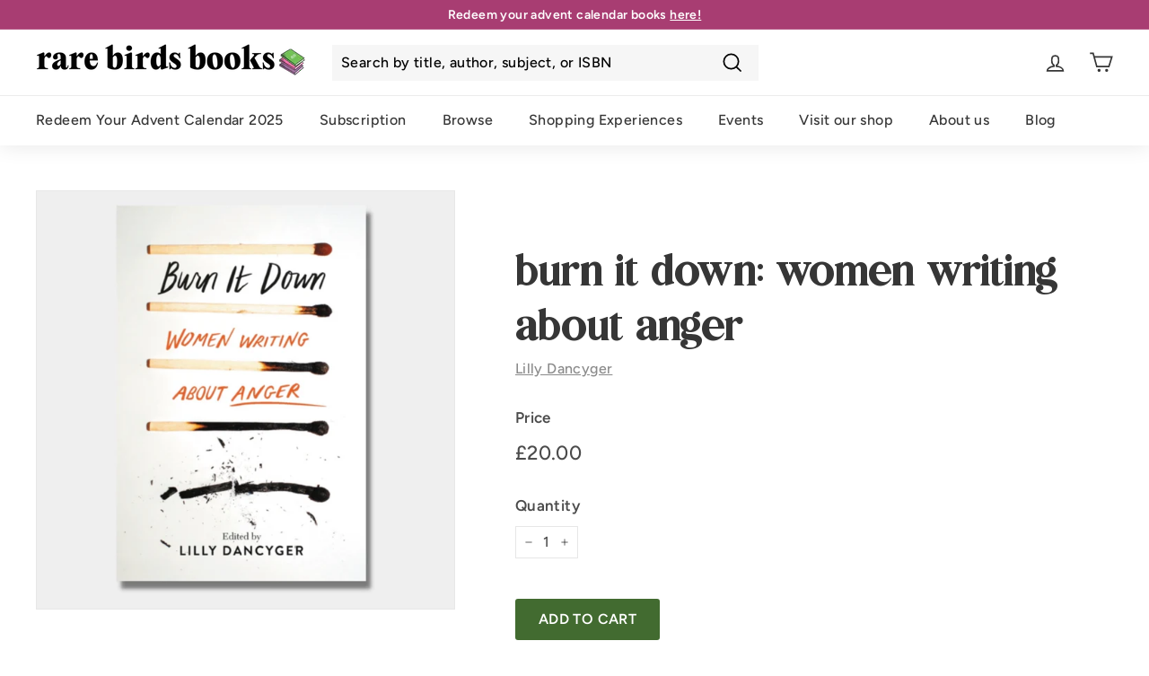

--- FILE ---
content_type: text/javascript; charset=utf-8
request_url: https://rarebirdsbooks.com/products/burn-it-down-women-writing-about-anger.js
body_size: 974
content:
{"id":7813691408641,"title":"Burn It Down: Women Writing about Anger","handle":"burn-it-down-women-writing-about-anger","description":"\u003cp\u003e\u003cstrong\u003eThe rage of women is at a high.\u003c\/strong\u003e\u003c\/p\u003e\n\u003cp\u003e\u003cspan data-mce-fragment=\"1\"\u003eSparked by the Women's March of early 2017, stoked by countless policies of the Trump administration, and finally reaching incineration levels over the confirmation of Brett Kavanaugh in October 2018. But this issue isn't just timely – there's depth to the idea of women's rage: who gets to be angry (white women, black women, young women)? How do women express their anger? And what will they do with it as a collective? \u003c\/span\u003e\u003c\/p\u003e\n\u003cp\u003e\u003cspan data-mce-fragment=\"1\"\u003eIn \u003cem\u003eBurn It Down\u003c\/em\u003e, a diverse group of women authors explore what rage means to them – from the personal to the systemic, the unacknowledged to the public, and more. One woman describes a complicated rage at one's own body – for being ill with no explanation – while another writes of the rage she inherits from her father. \u003c\/span\u003e\u003cspan data-mce-fragment=\"1\"\u003eOne Pakistani-American contributor says, '\u003cem\u003eto openly express my anger would be too American\u003c\/em\u003e,' and explains why. \u003c\/span\u003e\u003c\/p\u003e\n\u003cp\u003e\u003cspan data-mce-fragment=\"1\"\u003eEdited by Lilly Dancyger, a Catapult editor and writing instructor, \u003cem\u003eBurn It Down\u003c\/em\u003e is an anthology that offers literary catharsis and narrative variety to the many readers who have propelled Rebecca Traiser's \u003cem\u003eGood and Mad\u003c\/em\u003e to the NYT bestseller list.\u003c\/span\u003e\u003c\/p\u003e","published_at":"2023-07-07T16:25:47+01:00","created_at":"2022-08-25T12:04:22+01:00","vendor":"Lilly Dancyger","type":"Non-Fiction","tags":["Anger","female rage","Feminism \u0026 Feminist Theory","Gender Studies","Hardback"],"price":2000,"price_min":2000,"price_max":2000,"available":true,"price_varies":false,"compare_at_price":null,"compare_at_price_min":0,"compare_at_price_max":0,"compare_at_price_varies":false,"variants":[{"id":43255641211137,"title":"Default Title","option1":"Default Title","option2":null,"option3":null,"sku":"9781580058933","requires_shipping":true,"taxable":false,"featured_image":null,"available":true,"name":"Burn It Down: Women Writing about Anger","public_title":null,"options":["Default Title"],"price":2000,"weight":0,"compare_at_price":null,"inventory_management":"shopify","barcode":"9781580058933","requires_selling_plan":false,"selling_plan_allocations":[]}],"images":["\/\/cdn.shopify.com\/s\/files\/1\/0573\/8600\/8738\/files\/websitecovertemplate-2023-07-07T162107.804.png?v=1688743426"],"featured_image":"\/\/cdn.shopify.com\/s\/files\/1\/0573\/8600\/8738\/files\/websitecovertemplate-2023-07-07T162107.804.png?v=1688743426","options":[{"name":"Title","position":1,"values":["Default Title"]}],"url":"\/products\/burn-it-down-women-writing-about-anger","media":[{"alt":null,"id":32981813330177,"position":1,"preview_image":{"aspect_ratio":1.0,"height":1080,"width":1080,"src":"https:\/\/cdn.shopify.com\/s\/files\/1\/0573\/8600\/8738\/files\/websitecovertemplate-2023-07-07T162107.804.png?v=1688743426"},"aspect_ratio":1.0,"height":1080,"media_type":"image","src":"https:\/\/cdn.shopify.com\/s\/files\/1\/0573\/8600\/8738\/files\/websitecovertemplate-2023-07-07T162107.804.png?v=1688743426","width":1080}],"requires_selling_plan":false,"selling_plan_groups":[]}